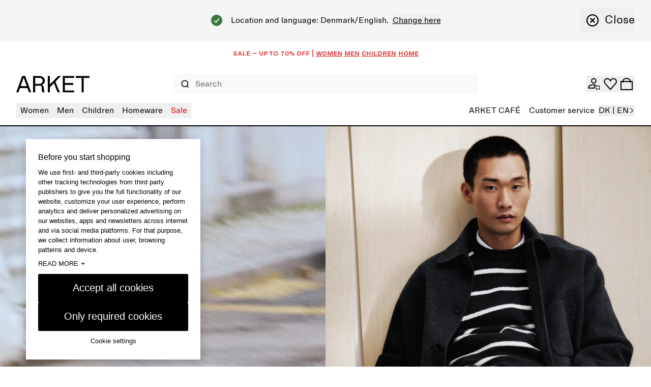

--- FILE ---
content_type: application/javascript; charset=UTF-8
request_url: https://www.arket.com/_next/static/chunks/NewsletterSMSPopupBlock.7e8d20abae26da50.js
body_size: 957
content:
"use strict";(self.webpackChunk_N_E=self.webpackChunk_N_E||[]).push([[387],{12020:function(e,s,t){t.r(s),t.d(s,{NewsletterSMSPopupBlock:function(){return f}});var l=t(85893),i=t(29107),o=t(67294),n=t(78065),p=t(49014),a=t(49487),u=t(84617),r=t(10443),c=t(43981),d=t(21213),m=t(23559),b=t(72639);let f=e=>(0,u.N3)("newsletter-sms-popup")?(0,l.jsx)(x,{...e}):null,x=e=>{let{subscribeLegalDisclaimer:s,titleLabel:t}=e,{publishCustomerEvent:i}=(0,b.go)(),{pageHistory:d}=(0,m.rS)(),f=d&&(null==d?void 0:d.historyLength)>1,[x,g]=(0,o.useState)(!1),[w,C]=(0,o.useState)(!1),[N,h]=(0,o.useState)("idle"),P=(0,p.Os)("newsletter-sms-inline"),j=(0,p.Os)("newsletter-sms-unsubscribe"),v=(0,p.Os)("newsletter-sms-manage-subscription"),O=(0,p.Os)("newsletter-sms-doi-confirmation"),L=(0,u.N3)("member-page"),E=(0,a.i)("sitewideLabels"),B=E("subscribeSuccessfullLabel"),U=E("doiCheckEmailOrSmsLabel"),_=E("close"),A=()=>{k.storeUserClosedPopupStatus(),g(!1)};return(0,c.Q3)("closeNewsletterSMSPopup",A),(0,o.useEffect)(()=>{if(k.getUserClosedPopupStatus()||!f||P||L||O||j||v||"idle"!==N){g(!1);return}g(!0)},[f,L,v,O,P,j,N]),(0,l.jsx)(r.GI,{ariaLabel:"newsletter-popup",isOpen:x,children:(0,l.jsxs)("div",{className:"flex flex-col gap-0 rounded-4 bg-beige text-left shadow-card desktop:gap-8",children:[(0,l.jsxs)("div",{className:"flex flex-row items-center gap-24 desktop:gap-16",children:[(0,l.jsx)("button",{className:S.buttonClickArea({isOpenButton:!0,isPopupExpanded:w}),onClick:()=>C(!0),children:(0,l.jsx)("div",{className:"w-full text-left",children:(0,l.jsx)(r.fS,{text:t})})}),(0,l.jsx)(r.hU,{ariaLabel:_,className:S.buttonClickArea({isCloseButton:!0,isPopupExpanded:w}),iconName:"navigate-remove",iconSize:24,onClick:A})]}),w&&(0,l.jsx)("div",{className:"px-16 pb-16 desktop:px-32 desktop:pb-32",children:(0,l.jsx)(r.FC,{onSuccessfulSubscribe:e=>{e?n.Am.info(U):(n.Am.success(B),i({funnelLocation:"newsletter sign up popup sitewide",funnelStep:"newsletter_signup_completed"})),h(e?"doi-success":"success"),A()},subscribeLegalDisclaimer:s,variant:"popup"})})]})})},S={buttonClickArea:(0,i.j)("",{compoundVariants:[{className:"mr-16 desktop:mr-32",isCloseButton:!0,isPopupExpanded:!0},{className:"pr-0",isOpenButton:!0,isPopupExpanded:!0},{className:"mt-0 desktop:mt-16",isPopupExpanded:!0}],variants:{isCloseButton:{false:"",true:"w-32 h-32 mr-16"},isOpenButton:{false:"",true:"w-full p-16"},isPopupExpanded:{false:"",true:"mx-0 desktop:mx-16"}}})},k={getUserClosedPopupStatus:()=>!!(0,d.L2)("marketingSubscriptionsPopUpClosed"),storeUserClosedPopupStatus:()=>(0,d.Pp)("marketingSubscriptionsPopUpClosed",JSON.stringify("closed"))}}}]);

--- FILE ---
content_type: application/javascript; charset=UTF-8
request_url: https://www.arket.com/_next/static/chunks/CampaignSalesCTA.474bece6ccddfbc2.js
body_size: 1092
content:
"use strict";(self.webpackChunk_N_E=self.webpackChunk_N_E||[]).push([[1808],{72248:function(e,t,s){s.r(t),s.d(t,{CampaignSalesCTA:function(){return k}});var l=s(85893),o=s(55587),a=s(71857),i=s(10443),r=s(29107),n=s(83657);let d=(0,r.j)("relative flex w-full items-center justify-center",{variants:{backgroundColor:n.Vu,heightDesktop:{50:"desktop:h-[50vh]",60:"desktop:h-[60vh]",70:"desktop:h-[70vh]",80:"desktop:h-[80vh]",90:"desktop:h-[90vh]",100:"desktop:h-[calc(100vh_-_12rem_-_4rem)]"},heightMobile:{50:"h-[50vh]",60:"h-[60vh]",70:"h-[70vh]",80:"h-[80vh]",90:"h-[90vh]",100:"h-[calc(100vh_-_12rem_-_4rem)]"}}}),x=(0,r.j)("",{variants:{sizeDesktop:{L:"desktop:text-32 desktop:leading-32",M:"desktop:text-22 desktop:leading-20",S:"desktop:text-16 desktop:leading-16"},sizeMobile:{L:"text-20 leading-20",M:"text-20 leading-20",S:"text-16 leading-16"},textColorDesktop:n.Hf,textColorMobile:n.s6}}),p=(0,r.j)("",{variants:{sizeDesktop:{L:"desktop:text-60 desktop:leading-60",M:"desktop:text-44 desktop:leading-44",S:"desktop:text-32 desktop:leading-32"},sizeMobile:{L:"text-40 leading-40",M:"text-32 leading-32",S:"text-28 leading-28"},textColorDesktop:n.Hf,textColorMobile:n.s6}}),h=(0,r.j)("",{variants:{sizeDesktop:{L:"desktop:text-32 desktop:leading-32",M:"desktop:text-22 desktop:leading-22",S:"desktop:text-16 desktop:leading-16"},sizeMobile:{L:"text-20 leading-20",M:"text-20 leading-20",S:"text-16 leading-16"},textColorDesktop:n.Hf,textColorMobile:n.s6}}),c=(0,r.j)("opacity-80 transition-opacity hover:opacity-100",{variants:{textColor:n.s6}}),k=e=>{var t,s;let{containerHeightPercentage:r,containerHeightPercentageMobile:n,coverBgColor:k,coverImageDesktop:v,ctaButtonGroup:g,headingLabel:u,headingSizeDesktop:m,headingSizeMobile:j,headingTextColorDesktop:f,headingTextColorMobile:b,introLabel:M,introSizeDesktop:C,introSizeMobile:N,introTextColorDesktop:z,introTextColorMobile:D,isArketSansScFontHeading:_,isArketSansScFontIntro:S,isArketSansScFontSubHeading:w,isUppercaseHeading:y,isUppercaseIntro:L,isUppercaseSubHeading:E,linkColor:H,linkLabel:B,linkText:q,subHeadingLabel:A,subHeadingSizeDesktop:F,subHeadingSizeMobile:P,subHeadingTextColorDesktop:T,subHeadingTextColorMobile:V,...G}=e;return(0,l.jsxs)("section",{...(0,o.B)(G),className:d({backgroundColor:(0,a.j)(v)?"transparent":k,heightDesktop:r,heightMobile:n}),children:[(0,a.j)(v)&&(0,l.jsxs)(l.Fragment,{children:[(0,l.jsx)("figure",{className:"z-0 absolute inset-0 m-0 desktop:hidden",children:(0,l.jsx)(i.Ee,{alt:null!==(t=null==v?void 0:v.alt)&&void 0!==t?t:"",className:"h-full w-full object-cover",height:896,src:v.filename,width:414})}),(0,l.jsx)("figure",{className:"z-0 absolute inset-0 m-0 hidden desktop:block",children:(0,l.jsx)(i.Ee,{alt:null!==(s=null==v?void 0:v.alt)&&void 0!==s?s:"",className:"h-full w-full object-cover",height:1440,src:v.filename,width:2560})})]}),(0,l.jsxs)("article",{className:"z-10 max-w-screen-lg relative flex flex-col justify-center px-20 text-center desktop:mt-2",...(0,o.B)(G),children:[M&&(0,l.jsx)(i.xv,{className:x({sizeDesktop:C,sizeMobile:N,textColorDesktop:z,textColorMobile:D}),tag:"p",text:M,uppercase:L,variant:S?"S-sc":"M"}),(0,l.jsx)("div",{className:"py-16",children:u&&(0,l.jsx)(i.xv,{className:p({sizeDesktop:m,sizeMobile:j,textColorDesktop:f,textColorMobile:b}),tag:"p",text:u,uppercase:y,variant:_?"S-sc":"M"})}),(0,l.jsx)("div",{className:"mb-32",children:A&&(0,l.jsx)(i.xv,{className:h({sizeDesktop:F,sizeMobile:P,textColorDesktop:T,textColorMobile:V}),tag:"p",text:A,uppercase:E,variant:w?"S-sc":"M"})}),g&&g.length>0&&(0,l.jsx)("ul",{className:"flex flex-wrap justify-center gap-8",children:g.map(e=>(0,l.jsx)("li",{children:(0,l.jsx)(i.qP,{...e})},e._uid))})]}),q&&(null==q?void 0:q.href)&&(0,l.jsx)("div",{className:"absolute bottom-24 left-1/2 -translate-x-1/2 text-center",children:(0,l.jsx)(i.hh,{className:c({textColor:H}),href:q.href,text:B,underlineStyle:"always",variant:"S"})})]})}}}]);

--- FILE ---
content_type: application/javascript; charset=UTF-8
request_url: https://www.arket.com/_next/static/chunks/7692-24bc7a7d1162f0c0.js
body_size: 2895
content:
"use strict";(self.webpackChunk_N_E=self.webpackChunk_N_E||[]).push([[7692],{11563:function(e,n,r){r.d(n,{A9:function(){return t},Mq:function(){return a},fH:function(){return c}});let t={de:"Laden",en:"Loading",es:"Cargando",fr:"Chargement",it:"Caricamento",pl:"Ładowanie",sv:"Laddar"},a={de:"Zur\xfcck",en:"Go back",es:"Volver",fr:"Retour",it:"Torna indietro",pl:"Wr\xf3ć",sv:"G\xe5 tillbaka"},c={de:"Entschuldigung, die Seite konnte nicht gefunden werden",en:"Sorry, we couldn't find the page you're looking for",es:"Lo sentimos, no hemos podido encontrar la p\xe1gina que buscas",fr:"D\xe9sol\xe9, nous n’avons pas pu trouver la page que vous recherchez",it:"Spiacenti, non siamo riusciti a trovare la pagina che stai cercando",pl:"Przepraszamy, nie udało nam się znaleźć strony, kt\xf3rej szukasz",sv:"Tyv\xe4rr kunde vi inte hitta sidan du letar efter"}},14947:function(e,n,r){r.d(n,{j:function(){return a},s:function(){return t}});let t=!1,a=!0},97613:function(e,n,r){r.d(n,{y$:function(){return u},ej:function(){return i},nJ:function(){return l},d8:function(){return s}});var t=r(1604),a=r(97777);let c=t.z.enum(["en","sv","de","fr","it","pl","es"]),u={AFFILIATE_ID:"ecom_affiliate_id",ATTRAQT_CLUSTERS_ID:"attraqtuserclusters",ATTRAQT_SESSION_ID:"attraqtsessionid",DTC_TOKEN:"dtc-token",ECOM_CART_ID:"ecom_cart_id",ECOM_COUNTRY:"ecom_country",ECOM_COUNTRY_CONFIRMED:"ecom_country_confirmed",ECOM_LOCALE:"ecom_locale",HMCORP_CURRENCY:"HMCORP_currency",HMCORP_LOCALE:"HMCORP_locale",ORDER_TAX_IDENTIFICATION_NUMBER:"tax_identification_number_type"};t.z.string().optional().refine(e=>{if(!e||!e.includes("_"))return!1;let[n,r]=e.split("_");return c.safeParse(n).success&&(0,a.b)(r)});var o=r(31955);let s=(e,n,r)=>{o.Z.set(e,n,r)},i=e=>o.Z.get(e),l=(e,n)=>{o.Z.remove(e,n)}},28339:function(e,n,r){r.d(n,{$:function(){return a}});var t=r(1604);let a=["AD","AE","AR","AT","AU","BB","BD","BE","BG","BH","BN","CA","CH","CL","CR","CY","CZ","DE","DK","EC","EE","ES","FI","FR","GB","GG","GI","GL","GR","GT","GU","HK","HN","HR","HU","ID","IE","IL","IS","IT","JE","JM","JP","KE","KN","LI","LT","LU","LV","MA","MN","MO","MP","MV","MY","NC","NG","NL","NO","NZ","PE","PL","PR","PT","RO","RS","SE","SG","SI","SK","SM","SR","SV","TH","TR","TW","UY","VN","WS","ZA"];t.z.enum(a)},97777:function(e,n,r){r.d(n,{b:function(){return a}});var t=r(28339);let a=e=>t.$.includes(e)},97869:function(e,n,r){r.d(n,{$e:function(){return t.$},RX:function(){return a}});var t=r(28339);let a=r(1604).z.enum(["en-gb","es-es","sv-se","de-de","de-at","de-ch","fr-fr","pl-pl","it-it"])},78829:function(e,n,r){r.d(n,{J8:function(){return o},dM:function(){return u},qM:function(){return c}});var t=r(97869),a=r(24905);let c="en",u=(e,n)=>{var r,t;let u=(0,a.x4)(e);return u?(null==u?void 0:u.locales.includes(n))?n:null!==(t=null==u?void 0:null===(r=u.locales)||void 0===r?void 0:r.at(0))&&void 0!==t?t:c:c},o=e=>!!e&&t.RX.options.map(e=>e.split("-")[0]).includes(e)},40869:function(e,n,r){r.d(n,{YB:function(){return I}});var t=r(1604);let a=Number("7"),c=Number("10"),u=Number("6"),o=Number("4"),s=Number("13"),i=Number("15"),l=Number("5"),d=Number("8"),f=Number("11"),g=Number("2"),m=Number("9"),I={at:{centraLanguages:["de-at"],centraMarketId:a,countries:["AT"],currency:"EUR",locales:["de"],name:"at",warehouseId:"2"},ch:{centraLanguages:["de-ch","fr-fr","en-gb"],centraMarketId:c,countries:["CH"],currency:"CHF",locales:["de","fr","en"],name:"ch",warehouseId:"2"},de:{centraLanguages:["de-de"],centraMarketId:u,countries:["DE"],currency:"EUR",locales:["de"],name:"de",warehouseId:"2"},dk:{centraLanguages:["en-gb"],centraMarketId:o,countries:["DK"],currency:"DKK",locales:["en"],name:"dk",warehouseId:"2"},es:{centraLanguages:["es-es"],centraMarketId:s,countries:["ES"],currency:"EUR",locales:["es"],name:"es",warehouseId:"2"},eu:{centraLanguages:["en-gb"],centraMarketId:i,countries:["BE","BG","CY","CZ","EE","FI","GR","HR","HU","IE","LT","LU","LV","PT","RO","SI","SK"],currency:"EUR",locales:["en"],name:"eu",warehouseId:"2"},fr:{centraLanguages:["fr-fr"],centraMarketId:l,countries:["FR"],currency:"EUR",locales:["fr"],name:"fr",warehouseId:"2"},gb:{centraLanguages:["en-gb"],centraMarketId:d,countries:["GB"],currency:"GBP",locales:["en"],name:"gb",warehouseId:"2"},it:{centraLanguages:["it-it"],centraMarketId:f,countries:["IT"],currency:"EUR",locales:["it"],name:"it",warehouseId:"2"},nl:{centraLanguages:["en-gb"],centraMarketId:g,countries:["NL"],currency:"EUR",locales:["en"],name:"nl",warehouseId:"2"},no:{centraLanguages:["en-gb"],centraMarketId:m,countries:["NO"],currency:"NOK",locales:["en"],name:"no",warehouseId:"2"},pl:{centraLanguages:["pl-pl"],centraMarketId:Number("12"),countries:["PL"],currency:"PLN",locales:["pl"],name:"pl",warehouseId:"2"},se:{centraLanguages:["sv-se","en-gb"],centraMarketId:Number("3"),countries:["SE"],currency:"SEK",locales:["sv","en"],name:"se",warehouseId:"2"},ww:{centraLanguages:["en-gb"],centraMarketId:Number("14"),countries:["AD","AE","AR","AU","BB","BD","BH","BN","CA","CL","CR","EC","GG","GI","GL","GT","GU","HK","HN","ID","IL","IS","JE","JM","JP","KE","KN","LI","MA","MN","MO","MP","MV","MY","NC","NG","NZ","PE","PR","RS","SG","SM","SR","SV","TH","TR","TW","UY","VN","WS","ZA"],currency:"USD",locales:["en"],name:"ww",warehouseId:"5"}};t.z.enum(["at","ch","de","dk","es","eu","fr","gb","it","nl","no","pl","ww","se"])},24905:function(e,n,r){r.d(n,{N6:function(){return i},NV:function(){return s},hA:function(){return o},sy:function(){return u},x4:function(){return c}});var t=r(40869);let a=Object.values(t.YB),c=e=>{if(e)return a.find(n=>n.countries.includes(e.toUpperCase()))},u=e=>!!t.YB[e],o=e=>"eu"===e||"ww"===e,s=e=>a.find(n=>n.countries.includes(e.toUpperCase())),i=e=>(null==e?void 0:e.name)==="eu"||(null==e?void 0:e.name)==="ww"},10479:function(e,n,r){r.d(n,{C:function(){return a},q:function(){return t}});let t="-";function a(e){let{language:n,market:r}=e;return"".concat(n).concat(t).concat(r)}},99524:function(e,n,r){r.d(n,{i:function(){return u},u:function(){return o}});var t=r(14947),a=r(67910),c=r(76944);let u="|",o=function(e,n,r){let o,l,d=arguments.length>3&&void 0!==arguments[3]&&arguments[3];if(!e||!n||!(0,c.Z)(e))return null;let f="",g="";t.s?(f="".concat("https://www.arket.com","/").concat(n),g=e):(f="".concat(window.location.origin,"/").concat(n),g=window.location.href);let m=null;if(r){let e=s(r,n);e&&(m=f+e),m&&d&&(m=m.replace("/account/","/member/"))}let I=a.Q.getInstantiatedUrlType(i(g)),p="account"===I||"member"===I;if(m){let e=a.Q.getInstantiatedUrlType(i(m));o=m,l="account"===e||"member"===e?p?f:g:m}else o=g,l=p?f:g;return"".concat(o).concat(u).concat(l)},s=(e,n)=>{if(!e.startsWith("/".concat(n)))return e.startsWith("/")?e:null;{let r=e.replace("/".concat(n),"");return r.startsWith("/")?r:null}},i=e=>e.endsWith("/")?e:"".concat(e,"/")},76944:function(e,n,r){r.d(n,{Z:function(){return a}});var t=r(14947);let a=e=>{if(!e)return!1;try{let n=new URL(e);if(t.s)return"https://www.arket.com"===n.origin;return n.origin===window.location.origin}catch(e){return!1}}},67910:function(e,n,r){r.d(n,{Q:function(){return c}});var t=r(66059),a=r(10479);class c extends t.Q{localizeUrl(e){let n=e;if(n.startsWith("/")&&(n=n.slice(1)),this.isLocalized(n))return"/".concat(n);let r=this.marketCode?(0,a.C)({language:this.language,market:this.marketCode}):"";return"/".concat(r,"/").concat(n)}isLocalized(e){return null!==e.match(/^\/?\w{2}-\w{2}/)}getProductUrl(e){return this.getUrl("product",e)}getUrl(e,n){return this.localizeUrl(super.getUrl(e,n))}static getInstantiatedUrlType(e){return new c({}).getUrlType(e)}constructor({language:e,marketCode:n}){super({language:e,urls:u}),this.marketCode=n}}let u={matchers:{account:[RegExp("\\/(?<value>[^?#\\s]*\\/)account\\/")],customerService:[RegExp("\\/(?<value>[^?#\\s]*\\/)customer-service\\/(?!store-locator)")],member:[RegExp("\\/(?<value>[^?#\\s]*\\/)member\\/")],product:[RegExp("(\\w+\\/)+product\\/(?<value>[^?#\\s]*(\\/?))")],storeLocator:[RegExp("\\/(?<value>[^?#\\s]*\\/customer-service\\/store-locator\\/[^?#\\s/]+(?:\\/[^?#\\s]*)*)"),RegExp("\\/(?<value>[^?#\\s]*\\/customer-service\\/store-locator(?:\\/[^?#\\s]*)?)")]},patterns:{category:"/{{categoryUri}}/",product:"/product/{{productUri}}/"}}}}]);

--- FILE ---
content_type: application/javascript; charset=UTF-8
request_url: https://www.arket.com/_next/static/chunks/RichText.372cc4c819b9d3a9.js
body_size: 408
content:
"use strict";(self.webpackChunk_N_E=self.webpackChunk_N_E||[]).push([[1093],{91047:function(t,e,s){s.r(e),s.d(e,{RichText:function(){return o}});var a=s(85893),n=s(55587),r=s(29107),i=s(10443),l=s(83657),c=s(86886);let p={body:(0,r.j)("",{variants:{isTitlePresent:{false:"",true:"mt-12 desktop:mt-16"}}}),wrapper:(0,r.j)("",{variants:{alignment:{center:"text-center",left:"text-left",right:"text-right"},textColor:l.s6}})},x=(0,r.j)("flex flex-wrap items-center gap-x-12 gap-y-8 w-full desktop:gap-16",{variants:{alignment:{center:"justify-center",left:"justify-start",right:"justify-end"}}}),f=(0,r.j)("mt-16 flex flex-wrap gap-8 desktop:gap-16",{variants:{alignment:{center:"justify-center",left:"justify-start",right:"justify-end"}}}),o=t=>{let{alignment:e,body:s,buttons:r,color:l,headline:o,paddingXDesktop:d="p-0",paddingXMobile:j="p-0",paddingYDesktop:u="p-24",paddingYMobile:g="p-16",prefix:m,...h}=t;return(0,a.jsxs)("div",{className:(0,c.m)("desktop:".concat(d),"desktop:".concat(u),j,g,p.wrapper({alignment:e,textColor:l})),...(0,n.B)(h),children:[(0,a.jsxs)("h2",{className:x({alignment:e}),children:[m&&(0,a.jsx)(i.xv,{color:l,tag:"span",text:m,variant:"L-sc"}),o&&(0,a.jsx)(i.xv,{color:l,tag:"span",text:o,variant:"L"})]}),(0,a.jsx)("div",{className:p.body({isTitlePresent:!!(m||o)}),children:s&&(0,a.jsx)(i.fS,{text:s})}),r.length>0&&(0,a.jsx)("div",{className:f({alignment:e}),children:r.map(t=>(0,a.jsx)(i.m3,{buttons:[t]},t._uid))})]})}}}]);

--- FILE ---
content_type: application/javascript; charset=UTF-8
request_url: https://www.arket.com/_next/static/chunks/SpacerDivider.b0d64e116a27f100.js
body_size: 376
content:
"use strict";(self.webpackChunk_N_E=self.webpackChunk_N_E||[]).push([[1502],{57784:function(e,r,h){h.r(r),h.d(r,{SpacerDivider:function(){return l}});var s=h(85893),a=h(55587),i=h(29107),t=h(83657);let n=(0,i.j)("flex items-center px-24",{variants:{spacerSize:{1:"h-1",8:"h-8",16:"h-16",24:"h-24",32:"h-32",40:"h-40",48:"h-48",56:"h-56",64:"h-64",72:"h-72",80:"h-80"}}}),c=(0,i.j)("w-full border-t",{variants:{dividerColor:t.s6}}),l=e=>{let{dividerColor:r,showDivider:h,spacerSize:i,...t}=e;return(0,s.jsx)("div",{className:n({spacerSize:i}),...(0,a.B)(t),children:h&&(0,s.jsx)("hr",{className:c({dividerColor:r})})})}}}]);